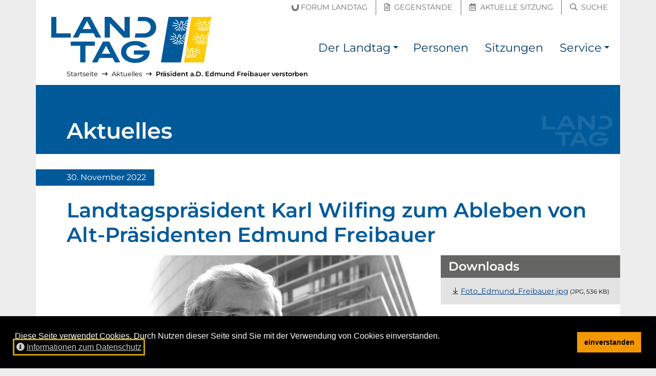

--- FILE ---
content_type: text/html; charset=utf-8
request_url: https://noe-landtag.gv.at/aktuelles/d5f9cf9658-praesident-ad-edmund-freibauer-verstorben
body_size: 7206
content:
<!DOCTYPE html>
<html lang="de">
<head prefix="og: https://ogp.me/ns# article: https://ogp.me/ns/article# profile: https://ogp.me/ns/profile#">

<meta charset="utf-8">
<!-- 
	__________          __      __    __        __
	___  ____/___  ____/ /_  __/ /_  /_/_______/ /    this stunning website
	__  __/ / __ `/ __/ / / / / __ \/ / __/ __  /    is proudly powered by the amazing TYPO3 CMS
	_  /___/ /_/ / / / / /_/ / /_/ / / / / /_/ /    and
	/_____/\__,_/_/ /_/\__, /_.___/_/_/  \__,_/    Earlybird GmbH <https://earlybird.at>
	                  /____/

	This website is powered by TYPO3 - inspiring people to share!
	TYPO3 is a free open source Content Management Framework initially created by Kasper Skaarhoj and licensed under GNU/GPL.
	TYPO3 is copyright 1998-2026 of Kasper Skaarhoj. Extensions are copyright of their respective owners.
	Information and contribution at https://typo3.org/
-->



<title>Präsident a.D. Edmund Freibauer verstorben – NÖ Landtag</title>
<meta name="generator" content="TYPO3 CMS">
<meta name="description" content="Wilfing: „Präsident a.D. Edmund Freibauer stellte die konstruktive Zusammenarbeit in den Mittelpunkt seines politischen Wirkens.“">
<meta name="viewport" content="width=device-width, initial-scale=1, shrink-to-fit=no">
<meta property="og:title" content="Präsident a.D. Edmund Freibauer verstorben">
<meta property="og:type" content="article">
<meta property="og:url" content="https://noe-landtag.gv.at/aktuelles/d5f9cf9658-praesident-ad-edmund-freibauer-verstorben">
<meta property="og:image" content="https://noe-landtag.gv.at/fileadmin/_processed_/e/a/csm_Ableben_Freibauer_cf8b2ebf57.jpg">
<meta property="og:image:width" content="1200">
<meta property="og:image:height" content="630">
<meta property="og:image" content="https://noe-landtag.gv.at/fileadmin/sites/noe-landtag/template/header_social.jpg">
<meta property="og:description" content="Wilfing: „Präsident a.D. Edmund Freibauer stellte die konstruktive Zusammenarbeit in den Mittelpunkt seines politischen Wirkens.“">
<meta property="og:site_name" content="NÖ Landtag">
<meta name="twitter:card" content="summary_large_image">
<meta name="twitter:title" content="Aktuelles">
<meta name="twitter:image" content="https://noe-landtag.gv.at/fileadmin/sites/noe-landtag/template/header_social.jpg">
<meta name="typo3:applicationcontext" content="Production">


<link rel="stylesheet" href="/typo3temp/assets/compressed/merged-00652fa0197a4d384c852316595b9ffb.css?1750175006" media="all">






<meta name="google-site-verification" content="XRsJaF9O5LKbNsWJiqaU5BuX1Wqu5-fHKiPtl-ghBvM">
<link rel="apple-touch-icon" sizes="180x180" href="/_assets/64e52136de94aeb056058cd19b9785d7/Images/Favicon/apple-touch-icon.png?v=2">
<link rel="icon" type="image/png" sizes="32x32" href="/_assets/64e52136de94aeb056058cd19b9785d7/Images/Favicon/favicon-32x32.png?v=2">
<link rel="icon" type="image/png" sizes="16x16" href="/_assets/64e52136de94aeb056058cd19b9785d7/Images/Favicon/favicon-16x16.png?v=2">
<link rel="manifest" href="/_assets/64e52136de94aeb056058cd19b9785d7/Images/Favicon/site.webmanifest?v=2">
<link rel="mask-icon" href="/_assets/64e52136de94aeb056058cd19b9785d7/Images/Favicon/safari-pinned-tab.svg?v=2" color="#003572">
<link rel="shortcut icon" href="/_assets/64e52136de94aeb056058cd19b9785d7/Images/Favicon/favicon.ico?v=2">
<meta name="msapplication-TileColor" content="/_assets/64e52136de94aeb056058cd19b9785d7/Images/Favicon/apple-touch-icon.png">
<meta name="msapplication-config" content="/_assets/64e52136de94aeb056058cd19b9785d7/Images/Favicon/browserconfig.xml?v=2">
<meta name="theme-color" content="/_assets/64e52136de94aeb056058cd19b9785d7/Images/Favicon/apple-touch-icon.png">
<link rel="canonical" href="https://noe-landtag.gv.at/aktuelles/d5f9cf9658-praesident-ad-edmund-freibauer-verstorben"/>
</head>
<body id="p925" class="layout_plugin has-topbar">

<a id="top" class="inline-anchor"></a>

	<nav id="skiplinks" class="skiplinks--wide" aria-label="Inhalte überspringen"><a href="#inhalt" class="skiplink--wide bg-dark text-white">Direkt zum Inhalt</a></nav>


	<nav class="topbar" aria-label="Schnellzugriff"><div class="container"><div class="row h-100 align-items-center"><div class="col quicklinks pb-1 px-0 justify-content-end text-right"><a href="https://noe-landtag.gv.at/der-landtag/forum-landtag" class=""><span class="sr-only">Forum Landtag</span><span aria-hidden="true" title="Forum Landtag"><span class="icon-inline"><svg viewBox="0 0 148 140" focusable="false" aria-hidden="true" xmlns="http://www.w3.org/2000/svg"><path fill="currentColor" d="M75.732 139.645c-45.559 0-74.996-31.546-74.996-80.362V23.258l33.512-5.096v43.054c0 22.85 17.2 39.433 40.905 39.433 7.75 0 15.666-2.596 22.283-7.312 10.287-7.379 16.679-19.621 16.679-31.942V6.003L147.628.912v62.596c0 19.979-6.609 38.545-18.613 52.287-13.771 15.825-31.696 23.85-53.283 23.85" fill="#6F6F6F" fill-rule="evenodd"/></svg></span><span class="ml-1 d-none d-md-inline-block">Forum Landtag</span></span></a><a href="https://noe-landtag.gv.at/gegenstaende" class=""><span class="sr-only">Gegenstände</span><span aria-hidden="true" title="Gegenstände"><i class="mx-1 far fa-file-alt"></i><span class="ml-1 d-none d-md-inline-block">Gegenstände</span></span></a><a href="https://noe-landtag.gv.at/sitzungen/aktuelle-sitzung" class=""><span class="sr-only">Aktuelle Sitzung</span><span aria-hidden="true" title="Aktuelle Sitzung"><i class="mx-1 far fa-calendar-alt"></i><span class="ml-1 d-none d-md-inline-block">Aktuelle Sitzung</span></span></a><a href="https://noe-landtag.gv.at/suche" class=""><span class="sr-only">Suche</span><span aria-hidden="true" title="Suche"><i class="mx-1 far fa-search"></i><span class="ml-1 d-none d-md-inline-block">Suche</span></span></a></div></div></div></nav><nav class="navbar navbar-bootstrap navbar-expand-lg navbar-light navbar-brand-left" aria-label="Haupt-Navigation"><div class="container"><button class="navbar-toggler collapsed" type="button" data-toggle="collapse" data-target="#nav" aria-controls="nav" aria-expanded="false"><span class="navbar-toggler__show"><i class="fas fa-fw fa-bars" aria-hidden="true"></i><span class="sr-only">Navigation einblenden</span></span><span class="navbar-toggler__hide"><i class="fas fa-fw fa-times" aria-hidden="true"></i><span class="sr-only">Navigation ausblenden</span></span></button><div class="navbar-brand "><a href="https://noe-landtag.gv.at/" hreflang="de" title="zur Startseite"><img src="/_assets/64e52136de94aeb056058cd19b9785d7/Images/Logo_NOE_Landtag.svg?v=4" alt="NÖ Landtag"></a></div><div class="navbar-collapse collapse " id="nav"><ul class="navbar-nav"><li class="nav-item dropdown"><a class="nav-link" href="/der-landtag" title=""><span>Der Landtag</span></a><a class="nav-link nav-link-toggle dropdown-toggle" href="#" id="dropdown-toggle-p1033" role="button" data-toggle="dropdown" aria-haspopup="true" aria-expanded="false"><span class="sr-only">Der Landtag Submenü</span></a><div class="dropdown-menu dropdown-menu-right" aria-labelledby="dropdown-toggle-p1033"><a href="/der-landtag/praesidium" title="" class="dropdown-item"><span>Präsidium</span></a><a href="/der-landtag/aufgaben" title="Arbeit des Landtages" class="dropdown-item"><span>Aufgaben</span></a><a href="/der-landtag/direktion" title="" class="dropdown-item"><span>Direktion</span></a><a href="/der-landtag/geschichte" title="" class="dropdown-item"><span>Geschichte</span></a><a href="/der-landtag/wahlen" title="" class="dropdown-item"><span>Wahlen</span></a><a href="/der-landtag/ausschuesse" title="" class="dropdown-item"><span>Ausschüsse</span></a><a href="/der-landtag/klubs" title="" class="dropdown-item"><span>Klubs und Fraktionen</span></a><a href="/der-landtag/sitzplan" title="Sitzplan des NÖ Landtages" class="dropdown-item"><span>Sitzplan</span></a><a href="/der-landtag/hausordnung" title="" class="dropdown-item"><span>Hausordnung</span></a><a href="/der-landtag/unvereinbarkeits-und-transparenz-gesetz" title="" class="dropdown-item"><span>Unvereinbarkeits- und Transparenz-Gesetz</span></a><a href="/der-landtag/forum-landtag" title="" class="dropdown-item"><span>Forum Landtag</span></a></div></li><li class="nav-item "><a class="nav-link" href="/personen" title=""><span>Personen</span></a></li><li class="nav-item "><a class="nav-link" href="/sitzungen" title=""><span>Sitzungen</span></a></li><li class="nav-item dropdown"><a class="nav-link" href="/service" title=""><span>Service</span></a><a class="nav-link nav-link-toggle dropdown-toggle" href="#" id="dropdown-toggle-p1035" role="button" data-toggle="dropdown" aria-haspopup="true" aria-expanded="false"><span class="sr-only">Service Submenü</span></a><div class="dropdown-menu dropdown-menu-right" aria-labelledby="dropdown-toggle-p1035"><a href="/service/presse" title="" class="dropdown-item"><span>Presse</span></a><a href="/service/downloads" title="" class="dropdown-item"><span>Downloads</span></a></div></li></ul></div></div></nav>



<div id="content-wrapper" lang="" class="container content-wrapper content-wrapper--l0 breadcrumbs-on">
	
	<nav aria-label="Pfadangabe" id="breadcrumbs" lang="de"><ol class="lvs-3 breadcrumb"><li class="breadcrumb-item lv-1"><a href="/"><span>Startseite</span></a><span aria-hidden="true" class="divider"><i class="far fa-long-arrow-right" aria-hidden="true"></i></span></li><li class="breadcrumb-item lv-2"><a href="/aktuelles"><span>Aktuelles</span></a><span aria-hidden="true" class="divider"><i class="far fa-long-arrow-right" aria-hidden="true"></i></span></li><li class="breadcrumb-item lv-3 current"><a href="/aktuelles/d5f9cf9658-praesident-ad-edmund-freibauer-verstorben" aria-current="page"><span>Präsident a.D. Edmund Freibauer verstorben</span></a></li></ol></nav>
	<script type="application/ld+json">{"@context":"http://schema.org","@type":"BreadcrumbList","itemListElement":[[{"@type":"ListItem","position":1,"item":{"@id":"https://noe-landtag.gv.at/aktuelles","name":"Aktuelles"}},{"@type":"ListItem","position":2,"item":{"@id":"https://noe-landtag.gv.at/aktuelles/d5f9cf9658-praesident-ad-edmund-freibauer-verstorben","name":"Pr\u00e4sident a.D. Edmund Freibauer verstorben"}}]]}</script>

	<!--TYPO3SEARCH_begin-->
	
	<div id="inhalt">


		
    
        

	
	
	<header class="page-header">
		<div class="h1">Aktuelles</div>
	</header>

	<main class="col-content pb-5"><div class="row">
	
	
			
	<article vocab="http://schema.org/" typeof="Article" class="news-detail news-detail--default col-12" id="news-detail-107"><div class="row"><div class="news-detail__top col-12"><meta property="datePublished" content="2022-11-30" /><time class="news__datetime d-inline-block bg-primary text-white py-1 px-3" datetime="2022-11-30"><span>30. November 2022</span></time><header><h1 property="headline" class="news__title mt-4 mb-3"><span>Landtagspräsident Karl Wilfing zum Ableben von Alt-Präsidenten Edmund Freibauer</span></h1></header></div><div class="news-detail__content col-12 col-md-8 mb-5 mb-md-0"><div class="news__header-image mb-3"><figure class="figure-fluid figure-zoom m-0 d-none d-md-block" typeof="ImageObject"><meta property="thumbnailUrl" content="https://noe-landtag.gv.at/fileadmin/_processed_/e/a/csm_Ableben_Freibauer_a06773e718.jpg" /><meta property="url" content="https://noe-landtag.gv.at/fileadmin/_processed_/e/a/csm_Ableben_Freibauer_8cebeb2c24.jpg" /><img src="[data-uri]" data-src="https://noe-landtag.gv.at/fileadmin/_processed_/e/a/csm_Ableben_Freibauer_a06773e718.jpg" data-srcset="https://noe-landtag.gv.at/fileadmin/_processed_/e/a/csm_Ableben_Freibauer_a06773e718.jpg 1x, https://noe-landtag.gv.at/fileadmin/_processed_/e/a/csm_Ableben_Freibauer_8cebeb2c24.jpg 2x" title="Alt-Präsident Freibauer verstorben" alt="Edmund Freibauer ist verstorben" class="lazyload"><figcaption class="image-info bg-primary text-white text-right"><div class="description text-left my-1" property="description">Edmund Freibauer war von April 2003 bis April 2008 Präsident des Landtages.</div><!--TYPO3SEARCH_end--><div class="credits small"><span>©&nbsp;</span><span class="copyright" property="copyrightHolder">NÖ Landtag/Fotostudio Koch</span></div><!--TYPO3SEARCH_begin--></figcaption></figure><figure class="figure-fluid figure-zoom m-0 d-md-none" typeof="ImageObject"><meta property="thumbnailUrl" content="https://noe-landtag.gv.at/fileadmin/_processed_/e/a/csm_Ableben_Freibauer_a8d0d93b77.jpg" /><meta property="url" content="https://noe-landtag.gv.at/fileadmin/_processed_/e/a/csm_Ableben_Freibauer_970e7841e4.jpg" /><img src="[data-uri]" data-src="https://noe-landtag.gv.at/fileadmin/_processed_/e/a/csm_Ableben_Freibauer_a8d0d93b77.jpg" data-srcset="https://noe-landtag.gv.at/fileadmin/_processed_/e/a/csm_Ableben_Freibauer_a8d0d93b77.jpg 1x, https://noe-landtag.gv.at/fileadmin/_processed_/e/a/csm_Ableben_Freibauer_970e7841e4.jpg 2x" title="Alt-Präsident Freibauer verstorben" alt="Edmund Freibauer ist verstorben" class="lazyload"><figcaption class="image-info bg-primary text-white text-right"><div class="description text-left my-1" property="description">Edmund Freibauer war von April 2003 bis April 2008 Präsident des Landtages.</div><!--TYPO3SEARCH_end--><div class="credits small"><span>©&nbsp;</span><span class="copyright" property="copyrightHolder">NÖ Landtag/Fotostudio Koch</span></div><!--TYPO3SEARCH_begin--></figcaption></figure></div><div class="news__teaser lead mb-3" property="description">Wilfing: „Präsident a.D. Edmund Freibauer stellte die konstruktive Zusammenarbeit in den Mittelpunkt seines politischen Wirkens.“</div><div class="news__body mt-3 pt-3 border-top hyphens-auto" property="articleBody"><p>„Mit Landtagspräsidenten außer Dienst Edmund Freibauer verliert unser Bundesland einen Menschen, der die konstruktive Zusammenarbeit in den Mittelpunkt seines jahrzehntelangen Wirkens in Gemeinde, Landesregierung und Landtag gestellt hat. Mit seinem christlich geprägten Menschenbild, seinem zutiefst humanistischen Anspruch an Gesellschaft und Politik und seiner beispielgebenden persönlichen Integrität war er mir persönlich ein Vorbild“, reagiert Landtagspräsident <strong><a href="https://noe-landtag.gv.at/personen/uuid/1836d835-0533-470e-9264-48d9669f8a8d">Karl Wilfing</a></strong> auf das Ableben von <strong><a href="https://noe-landtag.gv.at/personen/uuid/ca46a3a2-3f2d-424f-9524-6be6a04de9e8">Edmund Freibauer</a></strong>.</p><p>Präsident <strong>Wilfing </strong>weiter: „In seiner Zeit als Landtagspräsident war es ihm ein Anliegen, insbesondere jungen Menschen die niederösterreichische Demokratie näher zu bringen und ihnen damit die Bedeutung der Landespolitik zu vermitteln. Dieser eingeschlagene Weg wurde auch nach seinem Ausscheiden aus dem Landtag nach der Wahl 2008 erfolgreich fortgesetzt.“</p><p>„Das Ableben von Edmund Freibauer ist ein großer Verlust für das Land Niederösterreich, für mich ist es das Abschiednehmen von einem politischen Wegbegleiter, Förderer und Freund. Mein Mitgefühl in diesen herausfordernden Stunden gilt der Familie Freibauer“, so Landtagspräsident <strong>Wilfing</strong>.</p><div class="row"><div id="c1347" lang="" class="ce-text col-12 frame-default mt-0 mb-3"><div class="ce-wrap"><h2 class="">Lebenslauf Edmund Freibauer</h2><div class="ce-bodytext"><p><a href="https://noe-landtag.gv.at/fileadmin/sites/noe-landtag/medien/aktuelles/2022/Lebenslauf_Alt-Praesident_Freibauer.pdf">Link zum Lebenslauf</a></p></div></div></div></div></div></div><div class="news-detail__aside col-extra col-12 col-md-4"><div class="news-detail__links frame-indent mr-md-0 mb-g"><div class="news-detail__links-wrapper ce-wrap bg-light"><h2 class="h3">Downloads</h2><ul class="fa-ul ml-0 mt-3 mb-0"><li class="mt-2"><span class="fa-li"><i class="fal fa-arrow-to-bottom"></i></span><a href="https://noe-landtag.gv.at/fileadmin/sites/noe-landtag/medien/aktuelles/2022/Foto_Edmund_Freibauer.jpg" download title="Datei &quot;Foto_Edmund_Freibauer.jpg&quot; herunterladen (JPG, 536 Kilobyte)" aria-label="Datei &quot;Foto_Edmund_Freibauer.jpg&quot; herunterladen (JPG, 536 Kilobyte)" class=""><span>Foto_Edmund_Freibauer.jpg</span></a><div class="d-inline-block small" aria-hidden="true">&nbsp;(JPG, 536 KB)</div></li></ul></div></div><div class="news-detail__latest frame-indent mr-md-0 mb-g"><div class="news-detail__latest-wrapper ce-wrap bg-light"><h2 class="h3">Aktuelle Meldungen</h2><!--TYPO3SEARCH_end--><div class="news-list news-list--latest" id="nl1"><div vocab="http://schema.org/" typeof="ItemList" class=""><article class="article article--type0 mt-1 my-3" property="itemListElement" typeof="ListItem"><meta property="name" content="Umbau: &quot;Für eineinhalb Jahre wird es kuschelig&quot;" id="nl1_188_title"><meta property="position" content="1"><meta property="url" content="https://noe-landtag.gv.at/aktuelles/saal-umbau-es-wird-kuschelig"><div class="listitem-wrapper"><time class="teaser-datetime " datetime="2025-12-22"><span>22.12.2025</span></time><h3 class="listitem-header mt-0 mb-1"><a title="Umbau: &quot;Für eineinhalb Jahre wird es kuschelig&quot;" href="/aktuelles/saal-umbau-es-wird-kuschelig"><span class="teaser-title ">Umbau: &quot;Für eineinhalb Jahre wird es kuschelig&quot;</span></a></h3><div class="teaser-text ">In den kommenden eineinhalb Jahren wird der Saal barrierefrei und energieeffizient – Landtag tagt während der Arbeiten im Leopoldsaal.</div></div></article><article class="article article--type0 mt-1 my-3" property="itemListElement" typeof="ListItem"><meta property="name" content="Im Landtagssaal wird es für eineinhalb Jahre finster" id="nl1_187_title"><meta property="position" content="2"><meta property="url" content="https://noe-landtag.gv.at/aktuelles/die-lichter-im-saal-gehen-fuer-1-1-2-jahre-aus"><div class="listitem-wrapper"><time class="teaser-datetime " datetime="2025-12-18"><span>18.12.2025</span></time><h3 class="listitem-header mt-0 mb-1"><a title="Im Landtagssaal wird es für eineinhalb Jahre finster" href="/aktuelles/die-lichter-im-saal-gehen-fuer-1-1-2-jahre-aus"><span class="teaser-title ">Im Landtagssaal wird es für eineinhalb Jahre finster</span></a></h3><div class="teaser-text ">In den kommenden eineinhalb Jahren wird der Landtagssaal barrierefrei und auf den aktuellen Stand der Gebäudetechnik und Energieeffizienz gebracht.  …</div></div></article><article class="article article--type0 mt-1 my-3" property="itemListElement" typeof="ListItem"><meta property="name" content="Im Advent ist der Orient zu Gast im Landhaus" id="nl1_186_title"><meta property="position" content="3"><meta property="url" content="https://noe-landtag.gv.at/aktuelles/der-orient-zieht-im-landhaus-ein"><div class="listitem-wrapper"><time class="teaser-datetime " datetime="2025-11-27"><span>27.11.2025</span></time><h3 class="listitem-header mt-0 mb-1"><a title="Im Advent ist der Orient zu Gast im Landhaus" href="/aktuelles/der-orient-zieht-im-landhaus-ein"><span class="teaser-title ">Im Advent ist der Orient zu Gast im Landhaus</span></a></h3><div class="teaser-text ">Alle Jahre wieder stellt ein niederösterreichischer Krippenverein eines seiner Kunstwerke während der Adventzeit im Landhaus aus. Heuer ist eine  …</div></div></article></div></div><!--TYPO3SEARCH_begin--></div></div></div><div class="news-detail__bottom col-12"></div></div></article>

		
	</div></main>



    

	

</div>

	<!--TYPO3SEARCH_end-->
</div>

	<footer id="footer" class="site-footer "><div class="container bg-primary d-table"><a href="#footer__end" class="my-3 skiplink skiplink--inline bg-dark text-white">Seitenfuß überspringen</a></div><div class="site-footer__content container"><div class="row bg-primary text-white small py-3 py-md-0"><div class="col-12 col-md-6 col-lg-6 py-2 py-md-3"><ol class="list-unstyled m-0 d-block"><li class="mb-2"><span class="sr-only">Englischer Inhalt:</span><span aria-hidden="true" title="Englischer Inhalt">[EN]&nbsp;</span><a href="/en" hreflang="en" lang="en" class="hyphens-auto">Content in English</a></li><li class="mb-2"><span class="sr-only">Ungarischer Inhalt:</span><span aria-hidden="true" title="Ungarischer Inhalt">[HU]&nbsp;</span><a href="/hu" hreflang="hu" lang="hu" class="hyphens-auto">Magyar nyelvű ismertető</a></li></ol><hr aria-hidden="true" class="my-1 border-light my-3" /><ol class="list-unstyled m-0 d-block"><li class="mb-2"><a href="https://www.lrh-noe.at/"><i aria-hidden="true" class="mr-1 far fa-external-link-square"></i><span class="hyphens-auto">Landesrechnungshof Niederösterreich</span><span class="link--external"><span aria-hidden="true"><i class="fas fa-external-link-alt mr-1"></i>externer Verweis</span><span class="sr-only">(externer Verweis)</span></span></a></li><li class="mb-2"><a href="https://noe.gv.at/"><i aria-hidden="true" class="mr-1 far fa-external-link-square"></i><span class="hyphens-auto">Land Niederösterreich</span><span class="link--external"><span aria-hidden="true"><i class="fas fa-external-link-alt mr-1"></i>externer Verweis</span><span class="sr-only">(externer Verweis)</span></span></a></li></ol></div><div class="col-12 col-md-6 col-lg-2 border-md-left py-2 py-md-3"><h2 class="h4 text-uppercase">Mein Landtag</h2><ol class="list-unstyled m-0 d-block"><li class="mb-2"><a href="/kontakt"><span class="hyphens-auto">Kontakt</span></a></li><li class="mb-2"><a href="/anfahrt"><span class="hyphens-auto">Anfahrt</span></a></li></ol></div><div class="col-12 col-md-6 col-lg-2 border-lg-left border-md-top border-lg-top-0 py-2 py-md-3"><h2 class="h4 text-uppercase">Recherche</h2><ol class="list-unstyled m-0 d-block"><li class="mb-2"><a href="/personen"><span class="hyphens-auto">Mandatare suchen</span></a></li><li class="mb-2"><a href="/gegenstaende"><span class="hyphens-auto">Verhandlungsgegenstände</span></a></li><li class="mb-2"><a href="/sitzungen"><span class="hyphens-auto">Sitzungsberichte</span></a></li></ol></div><div class="col-12 col-md-6 col-lg-2 border-md-left border-md-top border-lg-top-0 py-2 py-md-3"><h2 class="h4 text-uppercase">Service</h2><ol class="list-unstyled m-0 d-block"><li class="mb-2"><a href="/service/presse"><span class="hyphens-auto">Presse</span></a></li><li class="mb-2"><a href="/service/downloads"><span class="hyphens-auto">Downloads</span></a></li><li class="mb-2"><a href="/aktuelles"><span class="hyphens-auto">Aktuelles</span></a></li></ol></div></div></div><div class="site-footer__bottom container"><div class="row bg-dark text-white small py-3"><div class="col-12 col-md-7 mb-3 mb-md-0"><ol class="list-inline m-0"><li class="list-inline-item mr-3" title=""><a hreflang="de" href="/impressum">Impressum</a></li><li class="list-inline-item mr-3" title=""><a hreflang="de" href="/datenschutz">Datenschutz</a></li><li class="list-inline-item mr-3" title=""><a hreflang="de" href="/amtssignatur">Amtssignatur</a></li><li class="list-inline-item mr-3" title="Hinweis zur barrierefreien Bedienung der Website"><a hreflang="de" href="/barrierefreiheit">Barrierefreiheit</a></li><li class="list-inline-item mr-3"><a hreflang="de" rel="nofollow" href="/kontakt/fehler-melden?uri=https%253A%2F%2Fnoe-landtag.gv.at%2Faktuelles%2Fd5f9cf9658-praesident-ad-edmund-freibauer-verstorben"><span>Fehler melden</span></a></li></ol></div><div class="col-12 col-md-5 text-md-right"><span class="poweredby" lang="en"><span>Proudly powered by&nbsp;</span><a href="https://typo3.org/">TYPO3 CMS</a><span>&nbsp;&amp;&nbsp;</span><a href="https://earlybird.at/">Earlybird</a></span></div></div></div><script type="application/ld+json">{"@context":"http://schema.org","@type":"Organization","name":"N\u00d6 Landtag","contactPoint":[{"@type":"ContactPoint","telephone":"+432742900512431","contactType":"customer support"}],"image":["/fileadmin/sites/noe-landtag/template/header_1x1.jpg","/fileadmin/sites/noe-landtag/template/header_4x3.jpg","/fileadmin/sites/noe-landtag/template/header_16x9.jpg"],"address":{"@type":"PostalAddress","streetAddress":"Landhausplatz 1","postalCode":"3109","addressLocality":"St. P\u00f6lten","addressCountry":"\u00d6sterreich"},"url":"https://noe-landtag.gv.at/aktuelles"}</script></footer><div id="footer__end"></div>





	
<div id="cookieconsent"></div>
<script>
var cc_content_labels={message:'Diese Seite verwendet Cookies. Durch Nutzen dieser Seite sind Sie mit der Verwendung von Cookies einverstanden.',link:'Informationen zum Datenschutz',dismiss:'einverstanden',href:'/datenschutz'};
window.addEventListener('load',function(){
	var messagelink=cc_content_labels.message;
	if ('' !== cc_content_labels.href) {
		messagelink=messagelink+'&nbsp; <a id="cookieconsent:link" tabindex="0" class="cc-link" href="'+cc_content_labels.href+'"><i class="fas mr-1 fa-info-circle" aria-hidden="true"></i>'+cc_content_labels.link+'</a>'
	}
	messagelink='<span id="cookieconsent:desc" class="cc-message">'+messagelink+'</span>';
	window.cookieconsent.initialise({
		container:document.getElementById('cookieconsent'),
		elements:{messagelink:messagelink,dismiss:'<button tabindex="0" class="cc-btn cc-dismiss">'+cc_content_labels.dismiss+'</button>'},
		palette:{popup:{background:'#000000',text:'#ffffff'},button:{background:'#f49800',text:'#000000'}},theme:'block',position:'bottom',static:false,onPopupOpen:function(){window.focus();$('.cc-dismiss').focus();$('#cookieconsent\\:link').focus()}
	});
});
</script>



<nav aria-label="Seitenanfang"><a id="toTop" class="text-white bg-black rounded-circle" href="#top"><span class="sr-only" id="toTop-label">Zum Anfang der Seite</span><i aria-hidden="true" class="fas fa-arrow-alt-to-top fa-2x" title="Zum Anfang der Seite"></i></a></nav>

<script src="/typo3temp/assets/compressed/merged-e3428e84e175f281da38e7486f05b296.js?1750175006"></script>


</body>
</html>